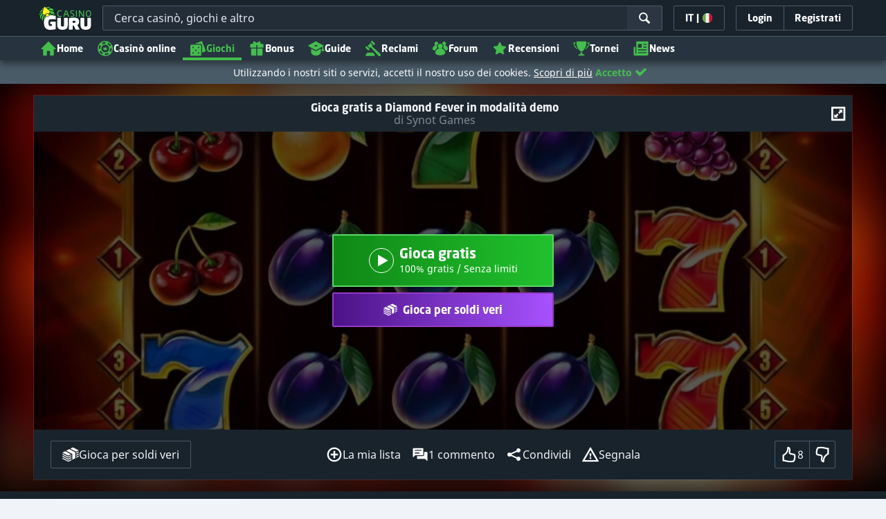

--- FILE ---
content_type: image/svg+xml;charset=UTF-8
request_url: https://static.casinoguru-it.com/pict/124144/Synot_white.svg?timestamp=1662360583000&imageDataId=368996&webp=true
body_size: 1120
content:
<?xml version="1.0" encoding="utf-8"?>
<!-- Generator: Adobe Illustrator 23.0.0, SVG Export Plug-In . SVG Version: 6.00 Build 0)  -->
<svg version="1.1" xmlns="http://www.w3.org/2000/svg" xmlns:xlink="http://www.w3.org/1999/xlink" x="0px" y="0px"
	 viewBox="0 0 400 230" style="enable-background:new 0 0 400 230;" xml:space="preserve">
<style type="text/css">
	.st0{display:none;}
	.st1{display:inline;}
	.st2{fill:#FFFFFF;}
	.st3{fill:#EE4325;}
</style>
<g id="Layer_2" class="st0">
	<rect x="-12" y="-9" class="st1" width="424" height="252"/>
</g>
<g id="Layer_1">
	<path class="st2" d="M269.1,138c-1-0.1-2-0.2-2.9-0.2c-6.8-0.5-13.7-0.9-20.5-1.4c-0.4,0-0.6-0.2-0.6-0.6
		c-0.2-6.1-0.6-12.1-0.8-18.2c-0.2-7.8,0.2-15.6,0.8-23.4c0-0.2,0-0.3,0.1-0.5c21.3-2.2,42.6-2.2,64,0c1.2,14.2,1.2,28.4,0,42.7
		c-1.8,0.2-3.6,0.4-5.4,0.5c-5.4,0.4-10.8,0.7-16.2,1c-0.7,0-1.4,0-2.1,0c-0.2,0-0.3,0.1-0.5,0.1c-1.1,0-2.2,0-3.2,0
		c-0.2,0-0.4-0.1-0.6-0.1c-2.7,0-5.4,0-8.1,0c-0.2,0-0.4,0.1-0.6,0.1C271.3,138,270.2,138,269.1,138z M298.2,129.5
		c1-7.2,1-24.1,0-29c-0.2,0-0.4-0.1-0.6-0.1c-4.6-0.2-9.2-0.6-13.8-0.7c-9-0.2-17.9,0-26.9,0.7c-0.6,0-0.8,0.2-0.9,0.8
		c-0.6,7.8-0.8,15.6-0.3,23.5c0.1,1.6,0.2,3.1,0.4,4.7C270.1,130.6,284.2,130.6,298.2,129.5z"/>
	<path class="st2" d="M40.7,138c-0.2,0-0.5-0.1-0.7-0.1c-5.6-0.3-11.2-0.5-16.9-0.8c0-2.6,0-5,0-7.5c16.6,1,33.1,1.3,49.6,0.1
		c0.4-1.8,0.7-6.6,0.1-11.2c-1,0-2,0-3,0c-7.1,0-14.3,0-21.4,0c-7.4,0-14.8-0.2-22.1-1c-1-0.1-2.1-0.2-3.2-0.4
		c-1.4-7.9-1.4-15.7,0-23.6c19.8-2,39.6-1.8,59.4-0.5c0,2.5,0,5,0,7.5c-1.4-0.1-2.7-0.2-4.1-0.2c-4.3-0.2-8.6-0.4-12.9-0.5
		c-4.6-0.1-9.2-0.2-13.8-0.1c-5.6,0.1-11.2,0.5-16.8,0.8c-0.1,0-0.1,0-0.2,0c-1.7,0.1-1.6,0.1-1.8,1.8c-0.2,2.6-0.2,5.2,0.1,7.9
		c0.1,0.4,0.2,0.6,0.6,0.6c2.8-0.1,5.6-0.2,8.5-0.2c4.6,0,9.1-0.1,13.7,0c6.9,0.2,13.9,0.4,20.8,0.7c2.1,0.1,4.1,0.4,6.4,0.6
		c0.3,3.3,0.6,6.5,0.8,9.8c0.2,4.8-0.1,9.6-0.7,14.3c-0.1,0.6-0.3,0.7-0.8,0.7c-6.5,0.4-12.9,0.8-19.4,1.2c-0.1,0-0.2,0.1-0.3,0.1
		C55.2,138,47.9,138,40.7,138z"/>
	<path class="st2" d="M378,100.1c-0.3,0-0.5-0.1-0.8-0.1c-6,0-12.1,0-18.1,0c-2.4,0-4.7,0-7.1,0c0,12.4,0,24.8,0,37.2
		c-3.6,0-7.1,0-10.6,0c0-12.4,0-24.7,0-37.2c-8.7,0-17.4,0-26.1,0c0-2.5,0-4.9,0-7.4c0.3,0,0.5,0,0.8,0c19.5,0,39.1,0,58.6,0
		c1.1,0,2.3,0,3.4,0.1C378,95.2,378,97.7,378,100.1z"/>
	<path class="st2" d="M272.5,138c0.2,0,0.4-0.1,0.6-0.1c2.7,0,5.4,0,8.1,0c0.2,0,0.4,0.1,0.6,0.1C278.7,138,275.6,138,272.5,138z"/>
	<path class="st2" d="M181,100c0,12.5,0,24.9,0,37.3c-3.5,0-7,0-10.5,0c0-14.8,0-29.6,0-44.5c0.2,0,0.5,0,0.7,0c7.7,0,15.4,0,23.1,0
		c0.5,0,0.8,0.1,1.1,0.5c9.2,10.1,18.4,20.1,27.5,30.2c0.1,0.2,0.3,0.3,0.4,0.5c0.1,0,0.1-0.1,0.2-0.1c0-10.4,0-20.7,0-31.1
		c3.5,0,7,0,10.5,0c0,14.8,0,29.6,0,44.5c-0.2,0-0.4,0-0.6,0c-3.1,0-6.2,0-9.3,0c-0.4,0-0.8-0.2-1.1-0.5
		c-11.4-12.1-22.7-24.3-34.1-36.4c-0.2-0.3-0.7-0.5-1.1-0.5c-2.1,0-4.1,0-6.2,0C181.5,100,181.3,100,181,100z"/>
	<path class="st3" d="M131.5,114.5c2.3-2.4,4.5-4.7,6.7-7c4.6-4.8,9.2-9.7,13.9-14.5c0.2-0.2,0.6-0.4,0.9-0.4c4,0,8.1,0,12.1,0
		c0.1,0,0.2,0,0.4,0c0,2.4,0,4.8,0,7.3c-0.6,0-1.3,0-1.9,0c-1.7,0-3.4,0-5.1,0c-0.3,0-0.8,0.2-1,0.4c-5.5,5.8-11,11.6-16.6,17.4
		c-0.8,0.9-1.6,1.7-2.4,2.6c-0.3,0.3-0.7,0.5-1.1,0.5c-7.4,0-14.8,0-22.3,0c-0.3,0-0.8-0.2-1-0.4c-5.6-5.9-11.2-11.7-16.8-17.6
		c-0.8-0.8-1.5-1.7-2.3-2.4c-0.2-0.2-0.6-0.4-0.9-0.4c-2.4,0-4.7,0-7.1,0c0-2.4,0-4.8,0-7.3c0.2,0,0.5,0,0.7,0c3.9,0,7.7,0,11.6,0
		c0.4,0,0.8,0.2,1.1,0.4c4.1,4.2,8.1,8.5,12.2,12.7c2.5,2.6,5.1,5.3,7.6,7.9c0.2,0.2,0.4,0.4,0.7,0.7c0-3.8,0-7.4,0-11
		c0-3.6,0-7.2,0-10.8c3.6,0,7.2,0,10.9,0C131.5,100,131.5,107.1,131.5,114.5z"/>
	<path class="st2" d="M131.5,123c0,4.8,0,9.5,0,14.2c-3.6,0-7.2,0-10.8,0c0-4.7,0-9.5,0-14.2C124.3,123,127.9,123,131.5,123z"/>
</g>
</svg>


--- FILE ---
content_type: image/svg+xml;charset=UTF-8
request_url: https://static.casinoguru-it.com/pict/88015/1137_500x250_dark.svg?timestamp=1756204673000&imageDataId=1440159&height=116&webp=true
body_size: 35548
content:
<svg xmlns="http://www.w3.org/2000/svg" xmlns:xlink="http://www.w3.org/1999/xlink" width="500" height="250" viewBox="0 0 500 250">
  <g id="_237_500x250_dark" data-name="237_500x250_dark">
    <image id="Layer_1_copy_2" data-name="Layer 1 copy 2" x="91" y="92" width="318" height="66" xlink:href="[data-uri]"/>
  </g>
</svg>
